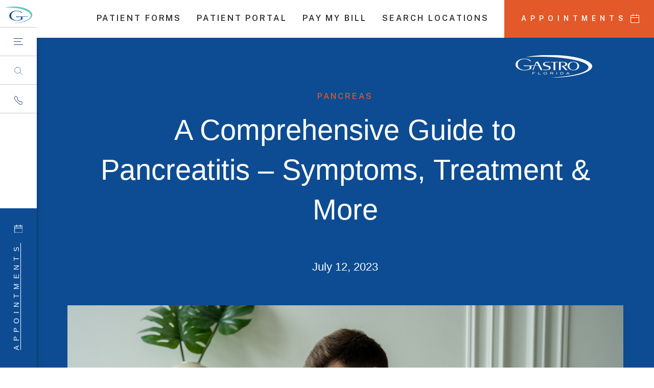

--- FILE ---
content_type: text/css
request_url: https://gastrofl.com/wp-content/themes/Divi-child-theme/style.css?ver=4.23.1
body_size: -92
content:
/*
Theme Name: Divi Child theme of Divi
Theme URI: 
Description: Child theme of Divi theme for the Divi theme
Author: <a href="http://www.elegantthemes.com">Elegant Themes</a>
Author URI: 
Template: Divi
Version: 4.5.3
*/

/* Generated by Orbisius Child Theme Creator (https://orbisius.com/products/wordpress-plugins/orbisius-child-theme-creator/) on Mon, 13 Sep 2021 14:30:19 +0000 */ 
/* The plugin now uses the recommended approach for loading the css files.*/



--- FILE ---
content_type: text/css
request_url: https://gastrofl.com/wp-content/themes/Divi-child-theme/css/main.css
body_size: 457
content:
.leftmenu{width:72px;position:fixed;left:0;height:100%;box-shadow:2px 0 2px rgb(0 0 0 / 7%);z-index:2;background:#fff}.content-right{padding-left:72px}.logo-icon{padding:11px 8px;border-bottom:1px solid #ccc;padding-bottom:6px}.menu-icon{padding:16px 27px;border-bottom:1px solid #ccc;padding-bottom:15px}.search-icon{padding:17px 28px;border-bottom:1px solid #ccc;padding-bottom:14px}.phone-icon{padding:18px 28px;border-bottom:1px solid #ccc;padding-bottom:13px}.appointment{padding:32px 22px;background:#1b4177;position:absolute;bottom:0;width:72px;height:312px;text-align:center}.appointment img{margin-bottom:179px;max-width:16px}.appointmenttext{transform:rotate(-90deg);font-size:14px;color:#fff;text-transform:uppercase;letter-spacing:8.3px}.appointmenttext a{color:#fff}.appointmenttext a:hover{text-decoration:underline}selector.elementor-sticky--effects{background-color:rgba(133,130,255,.5)!important}selector{transition:background-color 4s ease!important}selector.elementor-sticky--effects>.elementor-container{min-height:80px}selector>.elementor-container{transition:min-height 1s ease!important}.servicebox{position:relative;display:block;background:#fff;box-shadow:0 0 15px rgba(0,0,0,.1);transition:.2s ease}.servicecatdes{position:absolute;width:100%;height:88.5%;background-color:rgba(27,65,119,.8);top:0;display:none;font-size:16px;font-weight:300;color:#fff;margin:auto}.servicebox:hover .servicecatdes{display:block;transition:.2s ease}.servicebox h2{color:#1b4177;font-size:20px;font-weight:600;padding-top:10px;padding-bottom:23px}.page-id-1376 .open_popup{height:76.5%}.page-id-1376 .nametitle{min-height:48px!important}@media (max-width:813px){.leftmenu{width:100%;position:fixed;left:0;right:0;height:auto;box-shadow:2px 0 2px rgb(0 0 0 / 7%);z-index:99;padding:0 0}.logo-icon{padding:0 2px;border-bottom:0 solid #ccc;padding-bottom:0;width:110px;float:left;margin:23px 0 0 10px}.menu-icon{padding:0 0!important;border-bottom:0 solid #ccc;height:auto!important;width:64px!important;float:right}.menu-icon a{width:64px!important;height:72px!important;background:#def7f0!important}.search-active .search-icon{border-right:1px solid #c7efe3}.search-icon{padding:29px 20px 30px!important;border-bottom:0 solid #ccc!important;float:right;height:72px!important}.search-icon img{max-width:18px}.phone-icon{display:none}.appointment{display:none}.content-right{padding-left:0;position:relative;z-index:0}header{display:none}#page-container{padding-top:27px!important}}

--- FILE ---
content_type: text/css
request_url: https://gastrofl.com/wp-content/themes/Divi-child-theme/css/menu.css
body_size: 1109
content:
@import url(https://fonts.googleapis.com/css2?family=Playfair+Display:wght@400;700&family=Poppins:wght@400;700&display=swap);.menu-active{left:0;right:0;top:0;bottom:0;width:100%;height:100%;overflow:hidden}.menu-icon{padding:0 0;text-align:center;display:inline-block;width:72px;height:56px}.menu-icon a{display:inline-flex;justify-content:center;align-items:center;text-align:center;width:72px;height:55px;background:#fff;transition:.4s;cursor:default}.menu-active .menu-icon a{background:#def7f0}.menu-bar{cursor:pointer}.menu-icon span{height:1px;margin:5px 0;width:18px;background-color:#1b4177;display:block;-webkit-transition:.7s;-moz-transition:.7s;transition:.7s}.menu-icon span.middle{width:14px}.menu-active .menu-icon span{transform:rotate(45deg);margin:0 auto 0}.menu-active .menu-icon .middle{opacity:0;visibility:hidden;display:none}.menu-active .menu-icon span.last{transform:rotate(-45deg);margin:-1px auto 0!important}.full-screen-menu{background-color:#def7f0;position:fixed;top:0;padding-top:60px;left:-150%;width:100%;height:100%;z-index:999999;transition:.7s;-webkit-transition:.7s;-moz-transition:.7s;overflow-y:auto;padding-left:0;padding-right:0;padding-bottom:92px;margin:0}.menu-active .full-screen-menu{left:70px}.full-screen-menu-inner{display:flex;flex-wrap:wrap;width:100%;padding:50px 50px 50px 100px}.main-menu-list nav ul{list-style:none;margin:0;padding:0}.main-menu-list nav ul li{font-style:normal;font-weight:400;font-size:40px;line-height:1.2;color:#1b4177;width:100%;margin:0 0 42px;text-transform:capitalize}.main-menu-list nav ul li a{color:#1b4177;position:relative;text-decoration:none}.main-menu-list nav ul li a::before{content:"";position:absolute;left:0;bottom:0;width:0%;height:1px;background-color:#1b4177;transition:all .4s}.main-menu-list nav ul li a:hover{color:#1b4177}.main-menu-list nav ul li a:hover::before{width:100%}.sub-menu-list{padding-left:100px}.sub-menu-list ul{list-style:none;margin:0;padding:0;width:100%;display:flex;flex-wrap:wrap;margin-top:0px}.sub-menu-list ul li{font-style:normal;color:#1b4177;width:100%;margin:0 0 40px}.sub-menu-list ul li a{position:relative;font-size:40px;font-weight:400;color:#313131}.sub-menu-list ul li a:hover{color:#1b4177}.sub-menu-list ul li a::before{content:"";position:absolute;left:0;bottom:0;width:0%;height:1px;background-color:#1b4177;transition:all .4s}.sub-menu-list ul li:last-child{margin-bottom:0}.sub-menu-list ul li a:hover::before{width:100%}.address-wrapper{margin:0 0 0}.address-inner{margin-top:55px}.address-inner address{font-style:normal;font-weight:400;font-size:12px;line-height:22px;letter-spacing:.05em;color:#1b4177}.address-inner address strong{font-weight:700;letter-spacing:.1em;display:block;margin:0 0 13px;text-transform:uppercase}.meeting-time{margin:12px 0 0}.meeting-time p{font-style:normal;font-weight:400;font-size:12px;line-height:22px;letter-spacing:.05em;color:#1b4177;margin:0}.address-inner address a{color:#1b4177;transition:.4s}.address-inner address a:hover{text-decoration:underline}.full-search-wrapper{background-color:#def7f0;position:fixed;top:0;padding-top:60px;left:-100%;width:100%;height:100%;z-index:999999999;transition:.7s;-webkit-transition:.7s;-moz-transition:.7s;overflow-y:auto;padding-left:0;padding-right:0;padding-bottom:92px;margin:0}.search-active .full-search-wrapper{left:70px}.full-search-inner{display:flex;flex-wrap:wrap;width:100%;max-width:90%;padding:110px 50px 50px 100px}.full-search-wrapper h2{font-style:normal;font-weight:400;font-size:40px;line-height:90px;color:#1b4177;display:block;width:100%}.full-search-box{display:flex;justify-content:flex-start;align-items:center;width:100%}.full-search-box .search-btn{background:0 0!important;border:0!important;padding:10px 15px 0 0;height:50px;outline:0!important}.full-search-box input.form-control{border-bottom:1px solid #ccc;border-left:0;border-right:0px;border-top:0;background:0 0!important;padding:0;height:50px;border-radius:0!important;font-family:Poppins;font-style:normal;font-weight:200;font-size:20px;line-height:32px;color:#313131;width:100%}.search-active .search-icon{background:#def7f0}@media (max-width:991px) and (min-width: 814px){.full-screen-menu .menu-active{left:72px;}} @media (max-width:814px){.full-screen-menu{padding-bottom:50px;left:auto;right:-100%}.menu-active .full-screen-menu{left:auto;right:0}.full-search-wrapper{right:-100%;left:auto}.search-active .full-search-wrapper{left:auto;right:0}.full-search-inner{padding:50px 20px 0;max-width:95%}.full-screen-menu-inner{padding:50px 20px 0}.main-menu-list nav ul li{font-size:30px;margin:0 0 20px}}@media (max-width:767px){.full-screen-menu{padding-bottom:50px;left:auto;right:-100%}.menu-active .full-screen-menu{left:auto;right:0}.full-search-wrapper{right:-100%;left:auto}.search-active .full-search-wrapper{left:auto;right:0}.full-search-inner{padding:50px 20px 0;max-width:95%}.full-screen-menu-inner{padding:50px 20px 0}.main-menu-list nav ul li{font-size:30px;margin:0 0 20px}.main-menu-list{width:100%}.sub-menu-list{padding-left:2px;width:100%;margin-top:20px; max-width: 300px;}.address-inner{margin-top:12px}.address-inner address a{display:none}.meeting-time{display:none}.appointment-btn-mob{display:block;width:100%;margin-top:30px}.appointment-btn-mob a.elementor-button{font-family:Poppins,Sans-serif;font-size:12px;font-weight:600;letter-spacing:2px;fill:#B3AA7E;color:#b3aa7e;background-color:#fff;border-style:solid;border-width:1px 1px 1px 1px;border-color:#b3aa7e;border-radius:0 0 0 0;padding:15px 29px 15px 29px;width:100%}.appointment-btn-mob a.elementor-button:hover{color:#fff;background-color:#b3aa7e}.full-search-wrapper h2{font-size:32px;line-height:50px;margin-top:0}}@media only screen and (min-device-width:375px) and (max-device-width:812px) and (-webkit-min-device-pixel-ratio:3) and (orientation:landscape){.full-screen-menu{padding-bottom:50px;left:auto;right:-100%}.menu-active .full-screen-menu{left:auto;right:0}.full-search-wrapper{right:-100%;left:auto}.search-active .full-search-wrapper{left:auto;right:0}}

--- FILE ---
content_type: image/svg+xml
request_url: https://gastrofl.com/wp-content/themes/Divi-child-theme/images/search-icon.svg
body_size: -66
content:
<svg width="22" height="22" viewBox="0 0 22 22" fill="none" xmlns="http://www.w3.org/2000/svg">
<path d="M5.90683 1.64388C10.0018 -0.0965028 14.7314 1.81276 16.4718 5.90683C18.2121 10.0009 16.3029 14.7314 12.2088 16.4718C8.11474 18.2121 3.38426 16.3029 1.64388 12.2088C-0.0965028 8.11474 1.81276 3.38426 5.90683 1.64388Z" stroke="#1B4177" stroke-linecap="round" stroke-linejoin="round"/>
<path d="M14.752 14.7527L20.9993 21.0009" stroke="#1B4177" stroke-linecap="round" stroke-linejoin="round"/>
</svg>


--- FILE ---
content_type: application/javascript; charset=UTF-8
request_url: https://gastrofl.com/cdn-cgi/challenge-platform/scripts/jsd/main.js
body_size: 4439
content:
window._cf_chl_opt={nMUP5:'b'};~function(j2,o,V,J,c,T,P,R){j2=v,function(U,B,jd,j1,y,l){for(jd={U:289,B:304,y:328,l:358,e:313,C:336,h:295,f:299,I:309},j1=v,y=U();!![];)try{if(l=-parseInt(j1(jd.U))/1+-parseInt(j1(jd.B))/2+-parseInt(j1(jd.y))/3+-parseInt(j1(jd.l))/4+parseInt(j1(jd.e))/5*(parseInt(j1(jd.C))/6)+-parseInt(j1(jd.h))/7+-parseInt(j1(jd.f))/8*(-parseInt(j1(jd.I))/9),B===l)break;else y.push(y.shift())}catch(e){y.push(y.shift())}}(j,295462),o=this||self,V=o[j2(384)],J=function(jl,jn,jw,jW,j3,B,y,l){return jl={U:395,B:306},jn={U:308,B:308,y:308,l:349,e:308,C:308,h:374,f:308,I:388,D:308},jw={U:312},jW={U:312,B:388,y:319,l:292,e:355,C:319,h:292,f:355,I:319,D:355,M:338,N:349,x:338,A:308,Q:349,z:319,g:292,Z:338,K:349,k:349,i:349,S:374},j3=j2,B=String[j3(jl.U)],y={'h':function(e,jm){return jm={U:354,B:388},e==null?'':y.g(e,6,function(C,j4){return j4=v,j4(jm.U)[j4(jm.B)](C)})},'g':function(C,I,D,j5,M,N,x,A,Q,z,Z,K,i,S,O,Y,s,j0){if(j5=j3,null==C)return'';for(N={},x={},A='',Q=2,z=3,Z=2,K=[],i=0,S=0,O=0;O<C[j5(jW.U)];O+=1)if(Y=C[j5(jW.B)](O),Object[j5(jW.y)][j5(jW.l)][j5(jW.e)](N,Y)||(N[Y]=z++,x[Y]=!0),s=A+Y,Object[j5(jW.C)][j5(jW.h)][j5(jW.f)](N,s))A=s;else{if(Object[j5(jW.I)][j5(jW.h)][j5(jW.D)](x,A)){if(256>A[j5(jW.M)](0)){for(M=0;M<Z;i<<=1,S==I-1?(S=0,K[j5(jW.N)](D(i)),i=0):S++,M++);for(j0=A[j5(jW.M)](0),M=0;8>M;i=1&j0|i<<1,S==I-1?(S=0,K[j5(jW.N)](D(i)),i=0):S++,j0>>=1,M++);}else{for(j0=1,M=0;M<Z;i=j0|i<<1,I-1==S?(S=0,K[j5(jW.N)](D(i)),i=0):S++,j0=0,M++);for(j0=A[j5(jW.x)](0),M=0;16>M;i=j0&1|i<<1.79,S==I-1?(S=0,K[j5(jW.N)](D(i)),i=0):S++,j0>>=1,M++);}Q--,Q==0&&(Q=Math[j5(jW.A)](2,Z),Z++),delete x[A]}else for(j0=N[A],M=0;M<Z;i=1&j0|i<<1,I-1==S?(S=0,K[j5(jW.Q)](D(i)),i=0):S++,j0>>=1,M++);A=(Q--,Q==0&&(Q=Math[j5(jW.A)](2,Z),Z++),N[s]=z++,String(Y))}if(''!==A){if(Object[j5(jW.z)][j5(jW.g)][j5(jW.f)](x,A)){if(256>A[j5(jW.Z)](0)){for(M=0;M<Z;i<<=1,I-1==S?(S=0,K[j5(jW.K)](D(i)),i=0):S++,M++);for(j0=A[j5(jW.Z)](0),M=0;8>M;i=i<<1.23|1&j0,S==I-1?(S=0,K[j5(jW.k)](D(i)),i=0):S++,j0>>=1,M++);}else{for(j0=1,M=0;M<Z;i=j0|i<<1,S==I-1?(S=0,K[j5(jW.Q)](D(i)),i=0):S++,j0=0,M++);for(j0=A[j5(jW.M)](0),M=0;16>M;i=1&j0|i<<1.52,S==I-1?(S=0,K[j5(jW.Q)](D(i)),i=0):S++,j0>>=1,M++);}Q--,0==Q&&(Q=Math[j5(jW.A)](2,Z),Z++),delete x[A]}else for(j0=N[A],M=0;M<Z;i=1.8&j0|i<<1.78,S==I-1?(S=0,K[j5(jW.k)](D(i)),i=0):S++,j0>>=1,M++);Q--,Q==0&&Z++}for(j0=2,M=0;M<Z;i=j0&1|i<<1.96,S==I-1?(S=0,K[j5(jW.i)](D(i)),i=0):S++,j0>>=1,M++);for(;;)if(i<<=1,I-1==S){K[j5(jW.N)](D(i));break}else S++;return K[j5(jW.S)]('')},'j':function(e,jL,j6){return jL={U:338},j6=j3,null==e?'':e==''?null:y.i(e[j6(jw.U)],32768,function(C,j7){return j7=j6,e[j7(jL.U)](C)})},'i':function(C,I,D,j8,M,N,x,A,Q,z,Z,K,i,S,O,Y,j0,s){for(j8=j3,M=[],N=4,x=4,A=3,Q=[],K=D(0),i=I,S=1,z=0;3>z;M[z]=z,z+=1);for(O=0,Y=Math[j8(jn.U)](2,2),Z=1;Z!=Y;s=K&i,i>>=1,i==0&&(i=I,K=D(S++)),O|=Z*(0<s?1:0),Z<<=1);switch(O){case 0:for(O=0,Y=Math[j8(jn.B)](2,8),Z=1;Y!=Z;s=K&i,i>>=1,i==0&&(i=I,K=D(S++)),O|=Z*(0<s?1:0),Z<<=1);j0=B(O);break;case 1:for(O=0,Y=Math[j8(jn.y)](2,16),Z=1;Z!=Y;s=K&i,i>>=1,0==i&&(i=I,K=D(S++)),O|=Z*(0<s?1:0),Z<<=1);j0=B(O);break;case 2:return''}for(z=M[3]=j0,Q[j8(jn.l)](j0);;){if(S>C)return'';for(O=0,Y=Math[j8(jn.e)](2,A),Z=1;Z!=Y;s=i&K,i>>=1,i==0&&(i=I,K=D(S++)),O|=Z*(0<s?1:0),Z<<=1);switch(j0=O){case 0:for(O=0,Y=Math[j8(jn.C)](2,8),Z=1;Z!=Y;s=K&i,i>>=1,i==0&&(i=I,K=D(S++)),O|=(0<s?1:0)*Z,Z<<=1);M[x++]=B(O),j0=x-1,N--;break;case 1:for(O=0,Y=Math[j8(jn.C)](2,16),Z=1;Y!=Z;s=K&i,i>>=1,i==0&&(i=I,K=D(S++)),O|=Z*(0<s?1:0),Z<<=1);M[x++]=B(O),j0=x-1,N--;break;case 2:return Q[j8(jn.h)]('')}if(0==N&&(N=Math[j8(jn.f)](2,A),A++),M[j0])j0=M[j0];else if(x===j0)j0=z+z[j8(jn.I)](0);else return null;Q[j8(jn.l)](j0),M[x++]=z+j0[j8(jn.I)](0),N--,z=j0,0==N&&(N=Math[j8(jn.D)](2,A),A++)}}},l={},l[j3(jl.B)]=y.h,l}(),c={},c[j2(351)]='o',c[j2(378)]='s',c[j2(283)]='u',c[j2(386)]='z',c[j2(361)]='n',c[j2(392)]='I',c[j2(377)]='b',T=c,o[j2(334)]=function(U,B,y,C,ju,jI,jt,jU,I,D,M,N,x,A){if(ju={U:364,B:345,y:376,l:364,e:345,C:340,h:291,f:314,I:291,D:314,M:343,N:352,x:312,A:370,Q:341},jI={U:297,B:312,y:296},jt={U:319,B:292,y:355,l:349},jU=j2,null===B||B===void 0)return C;for(I=b(B),U[jU(ju.U)][jU(ju.B)]&&(I=I[jU(ju.y)](U[jU(ju.l)][jU(ju.e)](B))),I=U[jU(ju.C)][jU(ju.h)]&&U[jU(ju.f)]?U[jU(ju.C)][jU(ju.I)](new U[(jU(ju.D))](I)):function(Q,jF,z){for(jF=jU,Q[jF(jI.U)](),z=0;z<Q[jF(jI.B)];Q[z+1]===Q[z]?Q[jF(jI.y)](z+1,1):z+=1);return Q}(I),D='nAsAaAb'.split('A'),D=D[jU(ju.M)][jU(ju.N)](D),M=0;M<I[jU(ju.x)];N=I[M],x=H(U,B,N),D(x)?(A='s'===x&&!U[jU(ju.A)](B[N]),jU(ju.Q)===y+N?h(y+N,x):A||h(y+N,B[N])):h(y+N,x),M++);return C;function h(Q,z,jp){jp=v,Object[jp(jt.U)][jp(jt.B)][jp(jt.y)](C,z)||(C[z]=[]),C[z][jp(jt.l)](Q)}},P=j2(320)[j2(288)](';'),R=P[j2(343)][j2(352)](P),o[j2(331)]=function(U,B,jM,jB,y,l,C,h){for(jM={U:366,B:312,y:312,l:379,e:349,C:383},jB=j2,y=Object[jB(jM.U)](B),l=0;l<y[jB(jM.B)];l++)if(C=y[l],'f'===C&&(C='N'),U[C]){for(h=0;h<B[y[l]][jB(jM.y)];-1===U[C][jB(jM.l)](B[y[l]][h])&&(R(B[y[l]][h])||U[C][jB(jM.e)]('o.'+B[y[l]][h])),h++);}else U[C]=B[y[l]][jB(jM.C)](function(I){return'o.'+I})},L();function n(y,l,jY,jE,e,C,h){if(jY={U:373,B:315,y:332,l:368,e:342,C:344,h:302,f:305,I:368,D:342,M:344,N:350,x:287},jE=j2,e=jE(jY.U),!y[jE(jY.B)])return;l===jE(jY.y)?(C={},C[jE(jY.l)]=e,C[jE(jY.e)]=y.r,C[jE(jY.C)]=jE(jY.y),o[jE(jY.h)][jE(jY.f)](C,'*')):(h={},h[jE(jY.I)]=e,h[jE(jY.D)]=y.r,h[jE(jY.M)]=jE(jY.N),h[jE(jY.x)]=l,o[jE(jY.h)][jE(jY.f)](h,'*'))}function E(jN,jy,y,l,C,h,f){jy=(jN={U:394,B:300,y:285,l:282,e:360,C:363,h:330,f:317,I:290,D:346,M:385,N:363,x:389},j2);try{return y=V[jy(jN.U)](jy(jN.B)),y[jy(jN.y)]=jy(jN.l),y[jy(jN.e)]='-1',V[jy(jN.C)][jy(jN.h)](y),l=y[jy(jN.f)],C={},C=Ijql6(l,l,'',C),C=Ijql6(l,l[jy(jN.I)]||l[jy(jN.D)],'n.',C),C=Ijql6(l,y[jy(jN.M)],'d.',C),V[jy(jN.N)][jy(jN.x)](y),h={},h.r=C,h.e=null,h}catch(I){return f={},f.r={},f.e=I,f}}function X(U,B,jg,jq,jz,jQ,jJ,y,l){jg={U:382,B:318,y:284,l:393,e:369,C:347,h:356,f:357,I:315,D:353,M:371,N:316,x:391,A:387,Q:306,z:372},jq={U:365},jz={U:367,B:332,y:333},jQ={U:353},jJ=j2,y=o[jJ(jg.U)],l=new o[(jJ(jg.B))](),l[jJ(jg.y)](jJ(jg.l),jJ(jg.e)+o[jJ(jg.C)][jJ(jg.h)]+jJ(jg.f)+y.r),y[jJ(jg.I)]&&(l[jJ(jg.D)]=5e3,l[jJ(jg.M)]=function(jc){jc=jJ,B(jc(jQ.U))}),l[jJ(jg.N)]=function(jT){jT=jJ,l[jT(jz.U)]>=200&&l[jT(jz.U)]<300?B(jT(jz.B)):B(jT(jz.y)+l[jT(jz.U)])},l[jJ(jg.x)]=function(jG){jG=jJ,B(jG(jq.U))},l[jJ(jg.A)](J[jJ(jg.Q)](JSON[jJ(jg.z)](U)))}function j(js){return js='toString,detail,split,455250vWSdoO,clientInformation,from,hasOwnProperty,chlApiRumWidgetAgeMs,onreadystatechange,1085301DyGehz,splice,sort,floor,1921592EnuxKo,iframe,evkH5,parent,errorInfoObject,480262gGbKDG,postMessage,hkpjPa,msg,pow,63ikaYhk,isArray,random,length,5zmvybr,Set,api,onload,contentWindow,XMLHttpRequest,prototype,_cf_chl_opt;kdLcs8;ZYSYt6;mJfw0;CntK7;Fikdj5;PZulp7;bMAJa5;LsaOO2;cwlZd3;xrOqw4;MoGZ8;ZxbA6;vlPW5;Ijql6;UxIdq5;sfiTj7;FtwmA0,Brug8,addEventListener,loading,getPrototypeOf,catch,/b/ov1/0.9768934923837035:1763155514:FE0uYHaY9KlQH_HxbP2VdVY795mn-gzye-RQbWM5g_A/,JwVtE8,1069233tOYZsx,VIQF7,appendChild,UxIdq5,success,http-code:,Ijql6,function,1064112KybuSp,[native code],charCodeAt,now,Array,d.cookie,sid,includes,event,getOwnPropertyNames,navigator,_cf_chl_opt,chctx,push,error,object,bind,timeout,m8G$HMeD+UOxyA25RCp1lY6wtFk0Pr3TsaqiSV4ohQbB97NjIfKudcgz-JXvZEnLW,call,nMUP5,/jsd/oneshot/93954b626b88/0.9768934923837035:1763155514:FE0uYHaY9KlQH_HxbP2VdVY795mn-gzye-RQbWM5g_A/,1425792oaNLPd,Function,tabIndex,number,readyState,body,Object,xhr-error,keys,status,source,/cdn-cgi/challenge-platform/h/,isNaN,ontimeout,stringify,cloudflare-invisible,join,chlApiUrl,concat,boolean,string,indexOf,DOMContentLoaded,error on cf_chl_props,__CF$cv$params,map,document,contentDocument,symbol,send,charAt,removeChild,/invisible/jsd,onerror,bigint,POST,createElement,fromCharCode,chlApiClientVersion,jsd,chlApiSitekey,display: none,undefined,open,style'.split(','),j=function(){return js},j()}function v(p,U,F){return F=j(),v=function(B,y,o){return B=B-281,o=F[B],o},v(p,U)}function G(U,B,je,j9){return je={U:359,B:319,y:286,l:355,e:379,C:337},j9=j2,B instanceof U[j9(je.U)]&&0<U[j9(je.U)][j9(je.B)][j9(je.y)][j9(je.l)](B)[j9(je.e)](j9(je.C))}function W(l,C,jK,jH,h,f,I,D,M,N,x,A){if(jK={U:307,B:350,y:382,l:369,e:347,C:356,h:326,f:390,I:318,D:284,M:393,N:353,x:371,A:281,Q:301,z:375,g:347,Z:329,K:293,k:327,i:396,S:347,O:321,Y:303,s:348,a:368,j0:397,jk:387,ji:306},jH=j2,!d(.01))return![];f=(h={},h[jH(jK.U)]=l,h[jH(jK.B)]=C,h);try{I=o[jH(jK.y)],D=jH(jK.l)+o[jH(jK.e)][jH(jK.C)]+jH(jK.h)+I.r+jH(jK.f),M=new o[(jH(jK.I))](),M[jH(jK.D)](jH(jK.M),D),M[jH(jK.N)]=2500,M[jH(jK.x)]=function(){},N={},N[jH(jK.A)]=o[jH(jK.e)][jH(jK.Q)],N[jH(jK.z)]=o[jH(jK.g)][jH(jK.Z)],N[jH(jK.K)]=o[jH(jK.e)][jH(jK.k)],N[jH(jK.i)]=o[jH(jK.S)][jH(jK.O)],x=N,A={},A[jH(jK.Y)]=f,A[jH(jK.s)]=x,A[jH(jK.a)]=jH(jK.j0),M[jH(jK.jk)](J[jH(jK.ji)](A))}catch(Q){}}function L(jO,jS,ji,jb,U,B,y,l,e){if(jO={U:382,B:315,y:362,l:323,e:322,C:322,h:380,f:294},jS={U:362,B:323,y:294},ji={U:381},jb=j2,U=o[jb(jO.U)],!U)return;if(!m())return;(B=![],y=U[jb(jO.B)]===!![],l=function(jP,C){if(jP=jb,!B){if(B=!![],!m())return;C=E(),X(C.r,function(h){n(U,h)}),C.e&&W(jP(ji.U),C.e)}},V[jb(jO.y)]!==jb(jO.l))?l():o[jb(jO.e)]?V[jb(jO.C)](jb(jO.h),l):(e=V[jb(jO.f)]||function(){},V[jb(jO.f)]=function(jR){jR=jb,e(),V[jR(jS.U)]!==jR(jS.B)&&(V[jR(jS.y)]=e,l())})}function b(U,jf,jv,B){for(jf={U:376,B:366,y:324},jv=j2,B=[];null!==U;B=B[jv(jf.U)](Object[jv(jf.B)](U)),U=Object[jv(jf.y)](U));return B}function m(jA,jV,U,B,y,l){return jA={U:382,B:298,y:339},jV=j2,U=o[jV(jA.U)],B=3600,y=Math[jV(jA.B)](+atob(U.t)),l=Math[jV(jA.B)](Date[jV(jA.y)]()/1e3),l-y>B?![]:!![]}function d(U,jx,jo){return jx={U:311},jo=j2,Math[jo(jx.U)]()<U}function H(U,B,y,jh,jj,l){jj=(jh={U:325,B:340,y:310,l:335},j2);try{return B[y][jj(jh.U)](function(){}),'p'}catch(e){}try{if(B[y]==null)return void 0===B[y]?'u':'x'}catch(C){return'i'}return U[jj(jh.B)][jj(jh.y)](B[y])?'a':B[y]===U[jj(jh.B)]?'D':B[y]===!0?'T':B[y]===!1?'F':(l=typeof B[y],jj(jh.l)==l?G(U,B[y])?'N':'f':T[l]||'?')}}()